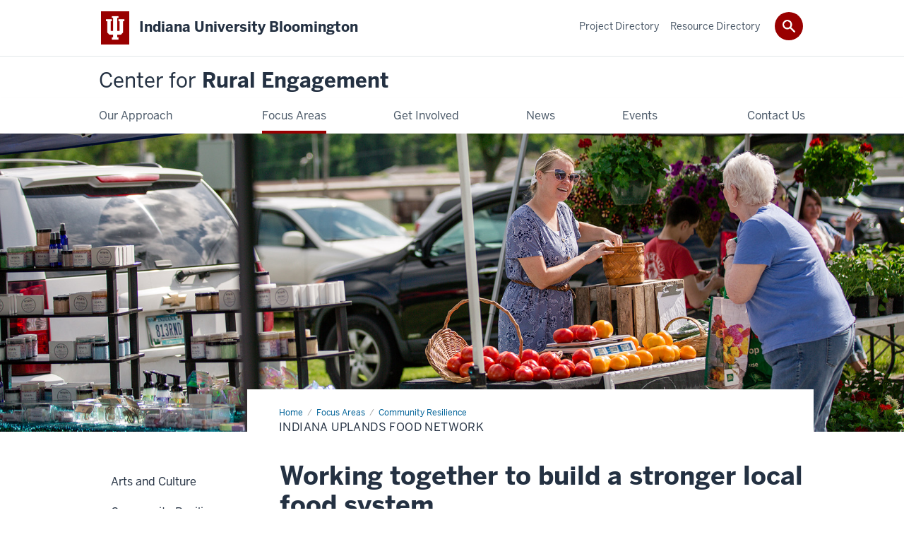

--- FILE ---
content_type: text/html; charset=UTF-8
request_url: https://rural.indiana.edu/focus/resilience/indiana-uplands-food-network/index.html
body_size: 12116
content:
<!DOCTYPE HTML><html class="no-js ie9" itemscope="itemscope" itemtype="http://schema.org/Webpage" lang="en-US"><head prefix="og: http://ogp.me/ns# profile: http://ogp.me/ns/profile# article: http://ogp.me/ns/article#"><meta charset="utf-8"/><meta content="width=device-width, initial-scale=1.0" name="viewport"/><title>Indiana Uplands Food Network: Community Resilience: Focus Areas: Center for Rural Engagement: Indiana University Bloomington</title><meta content="b975f68f814f4e107d85bb464ca2d66a" name="id"/><meta content="food network, food systems, community resilience, rural" name="keywords"/><meta content="Working together to build a stronger local food system&#13;&#10;" name="description"/><meta content="IE=edge" http-equiv="X-UA-Compatible"/><link href="https://assets.iu.edu/favicon.ico" rel="shortcut icon" type="image/x-icon"/><!-- Canonical URL --><link href="https://rural.indiana.edu/focus/resilience/indiana-uplands-food-network/index.html" itemprop="url" rel="canonical"/><!-- Facebook Open Graph --><meta content="https://rural.indiana.edu/images/focus/resilience/food-network-banner-social.jpg" property="og:image"/><meta content="Working together to build a stronger local food system" property="og:title"/><meta content="Through a partnership with Indiana University's Food and Agrarian Systems we are creating pathways to help improve the Indiana Uplands food system." property="og:description"/><meta content="https://rural.indiana.edu/focus/resilience/indiana-uplands-food-network/index.html" property="og:url"/><meta content="Center for Rural Engagement" property="og:site_name"/><meta content="en_US" property="og:locale"/><meta content="website" property="og:type"/><!-- Twitter Card Tags --><meta content="https://rural.indiana.edu/images/focus/resilience/food-network-banner-social.jpg" name="twitter:image:src"/><meta content="Working together to build a stronger local food system" name="twitter:title"/><meta content="Through a partnership with Indiana University's Food and Agrarian Systems we are creating pathways to help improve the Indiana Uplands food system." name="twitter:description"/><meta content="summary_large_image" name="twitter:card"/><!-- Google/Microdata Tags --><meta content="https://rural.indiana.edu/images/focus/resilience/food-network-banner-desktop.jpg" itemprop="image"/><meta content="Indiana Uplands Food Network" itemprop="name"/><meta content="Working together to build a stronger local food system " itemprop="description"/>
                        	
		    
                        
            
                                        <!--Adapted for Site Kube--><link as="font" crossorigin="" href="https://fonts.iu.edu/fonts/benton-sans-regular.woff" rel="preload" type="font/woff2"/>
<link as="font" crossorigin="" href="https://fonts.iu.edu/fonts/benton-sans-bold.woff" rel="preload" type="font/woff2"/>
<link rel="preconnect" href="https://fonts.iu.edu" crossorigin=""/>
<link rel="dns-prefetch" href="https://fonts.iu.edu"/>
<link rel="stylesheet" type="text/css" href="//fonts.iu.edu/style.css?family=BentonSans:regular,bold|BentonSansCond:regular,bold|GeorgiaPro:regular|BentonSansLight:regular"/>
<link rel="stylesheet" href="//assets.iu.edu/web/fonts/icon-font.css?2024-03-07" media="screen"/>
<link rel="stylesheet" href="//assets.iu.edu/web/3.3.x/css/iu-framework.min.css?2024-09-05"/>
<link rel="stylesheet" href="//assets.iu.edu/brand/3.3.x/brand.min.css?2023-07-13"/>
<link rel="stylesheet" href="//assets.iu.edu/search/3.3.x/search.min.css?2022-06-02"/>
<script src="//assets.iu.edu/web/1.5/libs/modernizr.min.js"></script><!--END: Adapted for Site Kube-->
<link href="/_assets/css/site.css?v=1.55" rel="stylesheet" type="text/css" />
    
                            
        <script src="https://assets.iu.edu/web/1.5/libs/modernizr.min.js"></script>	
    	
            <script>	
                window.dataLayer = window.dataLayer || []; 	
                	
                	
                document.addEventListener('readystatechange', function() {	
                    if (document.readyState === 'interactive') {	
                        let pageMetaDataReported	
          	
                        for (var obj of window.dataLayer) {	
                            if (Object.values(obj).includes('pageMetaData')) {	
                                pageMetaDataReported = true	
                            }	
                        }	
                    	
                        if (!pageMetaDataReported) {	
                            window.dataLayer.push({	
                                'event': 'iu_pageMetaData',	
                                'campus_name': 'IU Bloomington',	
                                'site_name': 'Center for Rural Engagement'	
                            })	
                        }	
                    }	
                })	
            </script>	
            <script>    	
                            	
                document.addEventListener('click', function handleNavigationClicks(event) {	
                     var clickOnMobileNav =  event.target.closest('.mobile.off-canvas-list > ul > li > a') 	
                    var clickOnMobileNavMenu = event.target.closest('.mobile.off-canvas-list > ul > li.has-children > ul > li > a')	
                    var clickOnMainNav = event.target.closest('nav.main > ul > li > a')	
                    var clickOnMenu = event.target.closest('nav.main .children > li > a')	
      	
                    if (!clickOnMainNav && !clickOnMenu && !clickOnMobileNavMenu && !clickOnMobileNav) {	
                        return	
                    }	
      	
                    if (clickOnMainNav) {    	
                        window.dataLayer.push({	
                          'event': 'iu_click_header_nav',	
                          'element_text': clickOnMainNav.innerText.trim()	
                        })	
                    } else if (clickOnMobileNav) {	
                        window.dataLayer.push({	
                          'event': 'iu_click_header_nav',	
                          'element_text': clickOnMobileNav.innerText.trim()	
                        })	
                    } else if (clickOnMenu) {	
                        window.dataLayer.push({	
                          'event': 'iu_click_header_menu',	
                          'element_text': clickOnMenu.innerText.trim()	
                        })	
                    } else if (clickOnMobileNavMenu) {	
                        window.dataLayer.push({	
                          'event': 'iu_click_header_menu',	
                          'element_text': clickOnMobileNavMenu.innerText.trim()	
                        })	
                    }	
                })	
            </script>	
            	
                        
            
                                        <script>//
	<![CDATA[
(function(w,d,s,l,i){w[l]=w[l]||[];w[l].push({'gtm.start':
new Date().getTime(),event:'gtm.js'});var f=d.getElementsByTagName(s)[0],
j=d.createElement(s),dl=l!='dataLayer'?'&l='+l:'';j.async=true;j.src=
'//www.googletagmanager.com/gtm.js?id='+i+dl;f.parentNode.insertBefore(j,f);
})(window,document,'script','dataLayer','GTM-WJFT899');
// ]]>
</script>

<script async="" src="https://siteimproveanalytics.com/js/siteanalyze_11378.js"></script>
    
                            
        </head><body class="mahogany has-banner has-page-title landmarks">
                        	
		    
                        
            
                                        <noscript><iframe src="https://www.googletagmanager.com/ns.html?id=GTM-WJFT899"
    height="0" width="0" style="display:none;visibility:hidden"></iframe></noscript>    
                            
        <header id="header">
                        	
		    
                        
            
                                        <div id="skipnav">
<ul>
<li><a href="#content">Skip to Content</a></li>
<li><a href="#nav-main">Skip to Main Navigation</a></li>
<li><a href="#search">Skip to Search</a></li>
</ul>
<hr /></div>    
                            
        
            
            
                                <div class="iub" id="branding-bar" itemscope="itemscope" itemtype="http://schema.org/CollegeOrUniversity">
    <div class="row pad">
			<img alt="" src="//assets.iu.edu/brand/3.x/trident-large.png"/>
			<p id="iu-campus">
				<a href="https://www.indiana.edu" title="Indiana University Bloomington">
					<span class="show-on-desktop" id="campus-name" itemprop="name">Indiana University Bloomington</span>
					<span class="show-on-tablet" itemprop="name">Indiana University Bloomington</span>
					<span class="show-on-mobile" itemprop="name">IU Bloomington</span>
				</a>
			</p>
	</div>
</div>    
                       
        
            
            
                                <system-region name="DEFAULT">
    
    
    <div id="toggles">
    <div class="row pad">
        <a aria-controls="search" aria-expanded="false" class="button search-toggle" href="/search"><img alt="Open Search" src="//assets.iu.edu/search/3.x/search.png"/></a>
    </div>
</div>

<div aria-hidden="true" class="search-box" id="search" role="search"></div>
</system-region>    
                       
        
                                
          
    
                    
        
    
        <div id="offCanvas" class="hide-for-large" role="navigation" aria-label="Mobile">
<button class="menu-toggle button hide-for-large" data-toggle="iu-menu">Menu</button><div id="iu-menu" class="off-canvas position-right off-canvas-items" data-off-canvas="" data-position="right">
<div class="mobile off-canvas-list" itemscope="itemscope" itemtype="http://schema.org/SiteNavigationElement"><ul>
<li><a href="https://rural.indiana.edu/approach/index.html" itemprop="url"><span itemprop="name">Our Approach</span></a></li>
<li class="has-children">
<a href="https://rural.indiana.edu/focus/index.html" itemprop="url"><span itemprop="name">Focus Areas</span></a><ul class="children">
<li class="has-children">
<a href="https://rural.indiana.edu/focus/arts-culture/index.html" itemprop="url"><span itemprop="name">Arts and Culture</span></a><ul class="children">
<li><a href="https://rural.indiana.edu/focus/arts-culture/eclipse/index.html" itemprop="url"><span itemprop="name">2024 Solar Eclipse</span></a></li>
<li><a href="https://rural.indiana.edu/focus/arts-culture/creative-arts-for-vets/index.html" itemprop="url"><span itemprop="name">Creative Arts for Vets</span></a></li>
<li><a href="https://rural.indiana.edu/focus/arts-culture/arts-and-culture-guide/index.html" itemprop="url"><span itemprop="name">Community Arts and Culture Guide</span></a></li>
<li><a href="https://rural.indiana.edu/focus/arts-culture/rural-placemaking-studio/index.html" itemprop="url"><span itemprop="name">Rural Placemaking Studio</span></a></li>
</ul>
</li>
<li class="has-children">
<a href="https://rural.indiana.edu/focus/resilience/index.html" itemprop="url"><span itemprop="name">Community Resilience</span></a><ul class="children"><li><a href="https://rural.indiana.edu/focus/resilience/indiana-uplands-food-network/index.html" itemprop="url"><span itemprop="name">Indiana Uplands Food Network</span></a></li></ul>
</li>
<li><a href="https://rural.indiana.edu/focus/education/index.html" itemprop="url"><span itemprop="name">Education</span></a></li>
<li class="has-children">
<a href="https://rural.indiana.edu/focus/health/index.html" itemprop="url"><span itemprop="name">Health</span></a><ul class="children">
<li><a href="https://rural.indiana.edu/focus/health/community-health-planning/index.html" itemprop="url"><span itemprop="name">Community Health Planning</span></a></li>
<li><a href="https://rural.indiana.edu/focus/health/i-hope.html" itemprop="url"><span itemprop="name">I-HOPE</span></a></li>
<li><a href="https://rural.indiana.edu/focus/health/ministry-mental-well-being.html" itemprop="url"><span itemprop="name">Ministry and Mental Well-Being</span></a></li>
<li><a href="https://rural.indiana.edu/focus/health/trauma-informed-care-certificate.html" itemprop="url"><span itemprop="name">Trauma-Informed Care Certificate</span></a></li>
</ul>
</li>
<li class="has-children">
<a href="https://rural.indiana.edu/focus/housing/index.html" itemprop="url"><span itemprop="name">Housing</span></a><ul class="children"><li><a href="https://rural.indiana.edu/focus/housing/housing-ready-toolkit/index.html" itemprop="url"><span itemprop="name">Housing Ready Toolkit</span></a></li></ul>
</li>
<li><a href="https://rural.indiana.edu/focus/leadership/index.html" itemprop="url"><span itemprop="name">Leadership and Innovation</span></a></li>
</ul>
</li>
<li class="has-children">
<a href="https://rural.indiana.edu/get-involved/index.html" itemprop="url"><span itemprop="name">Get Involved</span></a><ul class="children">
<li class="has-children">
<a href="https://rural.indiana.edu/get-involved/partner/index.html" itemprop="url"><span itemprop="name">Partner</span></a><ul class="children"><li><a href="https://rural.indiana.edu/get-involved/partner/faculty-advisory-council/index.html" itemprop="url"><span itemprop="name">Faculty Advisory Council</span></a></li></ul>
</li>
<li><a href="https://rural.indiana.edu/get-involved/give/index.html" itemprop="url"><span itemprop="name">Give</span></a></li>
<li><a href="https://rural.indiana.edu/get-involved/student-opportunities/index.html" itemprop="url"><span itemprop="name">Student Opportunities</span></a></li>
<li class="has-children">
<a href="https://rural.indiana.edu/get-involved/shc/index.html" itemprop="url"><span itemprop="name">Sustaining Hoosier Communities</span></a><ul class="children">
<li><a href="https://rural.indiana.edu/get-involved/shc/daviess-county/index.html" itemprop="url"><span itemprop="name">Daviess County</span></a></li>
<li><a href="https://rural.indiana.edu/get-involved/shc/dubois-county/index.html" itemprop="url"><span itemprop="name">Dubois County</span></a></li>
<li><a href="https://rural.indiana.edu/get-involved/shc/greene-county/index.html" itemprop="url"><span itemprop="name">Greene County</span></a></li>
<li><a href="https://rural.indiana.edu/get-involved/shc/lawrence-county/index.html" itemprop="url"><span itemprop="name">Lawrence County</span></a></li>
<li><a href="https://rural.indiana.edu/get-involved/shc/orange-county/index.html" itemprop="url"><span itemprop="name">Orange County</span></a></li>
<li><a href="https://rural.indiana.edu/get-involved/shc/washington-county/index.html" itemprop="url"><span itemprop="name">Washington County</span></a></li>
</ul>
</li>
</ul>
</li>
<li class="has-children">
<a href="https://rural.indiana.edu/news/index.html" itemprop="url"><span itemprop="name">News</span></a><ul class="children">
<li><a href="https://rural.indiana.edu/news/field-notes/index.html" itemprop="url"><span itemprop="name">Field Notes</span></a></li>
<li><a href="https://rural.indiana.edu/news/our-indiana/index.html" itemprop="url"><span itemprop="name">Our Indiana: Stories from Rural Hoosiers</span></a></li>
</ul>
</li>
<li><a href="https://rural.indiana.edu/events/index.html" itemprop="url"><span itemprop="name">Events</span></a></li>
<li class="has-children">
<a href="https://rural.indiana.edu/contact/index.html" itemprop="url"><span itemprop="name">Contact Us</span></a><ul class="children">
<li><a href="https://rural.indiana.edu/contact/profiles/index.html" itemprop="url"><span itemprop="name">People Directory</span></a></li>
<li><a href="https://rural.indiana.edu/contact/media/index.html" itemprop="url"><span itemprop="name">Media Resources</span></a></li>
</ul>
</li>
</ul></div>
<div class="mobile off-canvas-list" itemscope="itemscope" itemtype="http://schema.org/SiteNavigationElement"><ul>
<li><a href="https://rural.indiana.edu/projects/index.html" itemprop="url"><span itemprop="name">Project Directory</span></a></li>
<li><a href="https://rural.indiana.edu/resources/index.html" itemprop="url"><span itemprop="name">Resource Directory</span></a></li>
</ul></div>
</div>
</div>
    
                    
        
        
                                <div class="site-header" itemscope="itemscope" itemtype="http://schema.org/CollegeOrUniversity">
        <div class="row pad">
                
                            
                    <h2><a itemprop="department" class="title" href="/index.html"><span>Center for</span> Rural Engagement</a></h2>                
                        
        </div>
    </div>    
                    
    
                                
          
    
                    
        
    
        <nav aria-label="Main" id="nav-main" role="navigation" itemscope="itemscope" itemtype="http://schema.org/SiteNavigationElement" class="main show-for-large dropdown"><ul class="row pad"><li class="show-on-sticky home"><a href="/" aria-label="Home">Home</a></li><li class="first"><a href="https://rural.indiana.edu/approach/index.html" itemprop="url"><span itemprop="name">Our Approach</span></a></li><li><a href="https://rural.indiana.edu/focus/index.html" itemprop="url" class="current"><span itemprop="name">Focus Areas</span></a><ul class="children"><li><a href="https://rural.indiana.edu/focus/arts-culture/index.html" itemprop="url"><span itemprop="name">Arts and Culture</span></a></li><li><a href="https://rural.indiana.edu/focus/resilience/index.html" itemprop="url"><span itemprop="name">Community Resilience</span></a></li><li><a href="https://rural.indiana.edu/focus/education/index.html" itemprop="url"><span itemprop="name">Education</span></a></li><li><a href="https://rural.indiana.edu/focus/health/index.html" itemprop="url"><span itemprop="name">Health</span></a></li><li><a href="https://rural.indiana.edu/focus/housing/index.html" itemprop="url"><span itemprop="name">Housing</span></a></li><li><a href="https://rural.indiana.edu/focus/leadership/index.html" itemprop="url"><span itemprop="name">Leadership and Innovation</span></a></li></ul></li><li><a href="https://rural.indiana.edu/get-involved/index.html" itemprop="url"><span itemprop="name">Get Involved</span></a><ul class="children"><li><a href="https://rural.indiana.edu/get-involved/partner/index.html" itemprop="url"><span itemprop="name">Partner</span></a></li><li><a href="https://rural.indiana.edu/get-involved/give/index.html" itemprop="url"><span itemprop="name">Give</span></a></li><li><a href="https://rural.indiana.edu/get-involved/student-opportunities/index.html" itemprop="url"><span itemprop="name">Student Opportunities</span></a></li><li><a href="https://rural.indiana.edu/get-involved/shc/index.html" itemprop="url"><span itemprop="name">Sustaining Hoosier Communities</span></a></li></ul></li><li><a href="https://rural.indiana.edu/news/index.html" itemprop="url"><span itemprop="name">News</span></a><ul class="children"><li><a href="https://rural.indiana.edu/news/field-notes/index.html" itemprop="url"><span itemprop="name">Field Notes</span></a></li><li><a href="https://rural.indiana.edu/news/our-indiana/index.html" itemprop="url"><span itemprop="name">Our Indiana: Stories from Rural Hoosiers</span></a></li></ul></li><li><a href="https://rural.indiana.edu/events/index.html" itemprop="url"><span itemprop="name">Events</span></a></li><li class="last"><a href="https://rural.indiana.edu/contact/index.html" itemprop="url"><span itemprop="name">Contact Us</span></a><ul class="children"><li><a href="https://rural.indiana.edu/contact/profiles/index.html" itemprop="url"><span itemprop="name">People Directory</span></a></li><li><a href="https://rural.indiana.edu/contact/media/index.html" itemprop="url"><span itemprop="name">Media Resources</span></a></li></ul></li><li class="show-on-sticky search search-img"><a class="search-toggle" href="/search/"><img src="https://assets.iu.edu/web/3.x/css/img/search.png" alt="Search"/></a></li></ul></nav><div class="nav-secondary show-for-large" role="navigation" aria-label="Secondary"><div class="row pad"><ul class="inline separators" itemscope="itemscope" itemtype="http://schema.org/SiteNavigationElement"><li class="first"><a href="https://rural.indiana.edu/projects/index.html" itemprop="url"><span itemprop="name">Project Directory</span></a></li><li class="last"><a href="https://rural.indiana.edu/resources/index.html" itemprop="url"><span itemprop="name">Resource Directory</span></a></li></ul></div></div>
    
                    <div class="section fw-banner--picture image" id="banner"><picture><source media="(min-width: 64.0625em)" srcset="/images/focus/resilience/food-network-banner-desktop.jpg" type="image/jpeg"/><source media="(min-width: 40em)" srcset="/images/focus/resilience/food-network-banner-tablet.jpg" type="image/jpeg"/><source media="(max-width: 39.9375em)" srcset="/images/focus/resilience/food-network-banner-mobile.jpg" type="image/jpeg"/><img alt="" src="/images/focus/resilience/food-network-banner-desktop.jpg"/></picture></div></header><main><div class="content-top"><div class="section breadcrumbs"><div class="row"><div class="layout"><ul itemscope="itemscope" itemtype="http://schema.org/BreadcrumbList"><li itemprop="itemListElement" itemscope="itemscope" itemtype="http://schema.org/ListItem"><a href="/index.html" itemprop="item"><span itemprop="name">Home</span></a><meta content="1" itemprop="position"/></li><li itemprop="itemListElement" itemscope="itemscope" itemtype="http://schema.org/ListItem"><a href="/focus/index.html" itemprop="item"><span itemprop="name">Focus Areas</span></a><meta content="2" itemprop="position"/></li><li itemprop="itemListElement" itemscope="itemscope" itemtype="http://schema.org/ListItem"><a href="/focus/resilience/index.html" itemprop="item"><span itemprop="name">Community Resilience</span></a><meta content="3" itemprop="position"/></li><li class="current" itemprop="itemListElement" itemscope="itemscope" itemtype="http://schema.org/ListItem"><span itemprop="name">Indiana Uplands Food Network</span><meta content="4" itemprop="position"/></li></ul></div></div></div><div class="section page-title bg-none"><div class="row"><div class="layout"><h1>Indiana Uplands Food Network</h1></div></div></div></div><div id="main-content"><div class="bg-none section" id="content"><div class="row"><div class="layout"><div class="text"><h2>Working together to build a stronger local food system</h2><p>Through a partnership with Indiana University's <a href="https://sfss.indiana.edu/" rel="noopener" target="_blank">Food and Agrarian Systems</a> we are creating pathways to help increase the economic, environmental, and social well-being of the food system in the Indiana Uplands Region.<br/><br/>Regional and local food system development is an emerging strategy for building employment, social capital, and better health in rural places like Southwest Central Indiana. Local and regional food systems continue to evolve and consumer demand for locally grown food is increasingly tied to community resilience, economic development, and the well-being of community members.</p><p>To connect more consumers with food grown from Indiana farms, communities across Indiana are working to develop intentional plans for change, including:</p><table><tbody><tr><td><ul><li>policy</li><li>infrastructure</li><li>farmer programs</li></ul></td><td><ul><li>public health programs</li><li>creative distribution solutions</li></ul></td></tr></tbody></table></div></div><!-- /.layout --></div></div><div class="breakout bg-crimson bg-dark section"><div class="row"><div class="layout"><div class="text text-center cta"><h3>Stay up to date with future events and webinars, and connect with other food system stakeholders in the region.</h3><ul class="button-group"><li><a class="button" href="https://indiana.us12.list-manage.com/subscribe?u=5395cb28b213ba40c94a41907&amp;id=9b83d12fce#mc_embed_signup{background:">Sign up for updates</a></li><li><a class="button" href="https://www.facebook.com/groups/indianauplandsfoodnetwork">Join the networking group</a></li></ul></div></div><!-- /.layout --></div></div><div class="bg-none bg-image parallax bg-dark section"><div class="bg-image-cover" style="background-image:url('/images/focus/resilience/food-network-parallax.jpg')"></div><div class="row"><div class="layout">
                        
                        
                        
        
                
                                        
                
        
        
            
        
    <div class="text"></div></div><!-- /.layout --></div></div><div class="breakout bg-gray section"><div class="row"><div class="layout"><h3 class="section-title">Explore past webinar topics</h3><h4>2021-22 Webinar Series</h4><div class="accordion" data-accordion="" id="accordion-0--939121748"><div class="accordion-item"><h5><button aria-controls="panel-0--939121748-1" class="accordion-title" id="panel-0--939121748-1-heading"><span class="accordion-label has-content">Partners IN Food and Farming</span><span aria-hidden="true" class="accordion-icon"></span></button></h5></div><div aria-labelledby="panel-0--939121748-1-heading" class="accordion-content" data-tab-content="" id="panel-0--939121748-1" role="region"><p>Liz Brownlee from Partners IN Food and Farming leads a discussion with food councils on the type of support they need from statewide efforts. Food councils noted that they are already supporting farmers and working toward more equitable food systems and network development. Food Councils are interested in regional gatherings as well as a statewide in-person meetings for technical assistance or food system 101 and 201 tracks for learning and sharing. Food councils need more support for advocacy strategies and equitable food system development and want to see more government agency and buyer support for food councils and farmers.</p><p>Naima Gardner-Rice from the Indiana Department of Health dives into the food charter development history and plan for Indiana and the Trauma Informed Learning Collaboratives and Community Food System workshops evolving over the next three years as part of the Regional Food Systems Partnership Grant: PartnersIN Food.<span>&#160;</span><a class="external" href="https://nam12.safelinks.protection.outlook.com/?url=https%3A%2F%2Fiu.mediaspace.kaltura.com%2Fmedia%2Ft%2F1_hkwmo546&amp;data=05%7C01%7Ccfrohman%40iu.edu%7C0f6baff010cb4bef806e08da342a8450%7C1113be34aed14d00ab4bcdd02510be91%7C0%7C0%7C637879654448621783%7CUnknown%7CTWFpbGZsb3d8eyJWIjoiMC4wLjAwMDAiLCJQIjoiV2luMzIiLCJBTiI6Ik1haWwiLCJXVCI6Mn0%3D%7C3000%7C%7C%7C&amp;sdata=ZcRbTOFZkOQXNm5ur3I1A67yeJYRqASyMkWHIkLQw1s%3D&amp;reserved=0"><span>Recording May 10, 2022</span></a>.</p></div><div class="accordion-item"><h5><button aria-controls="panel-0--939121748-2" class="accordion-title" id="panel-0--939121748-2-heading"><span class="accordion-label has-content">Finding Success for Your Food Council with a Regional Focus</span><span aria-hidden="true" class="accordion-icon"></span></button></h5></div><div aria-labelledby="panel-0--939121748-2-heading" class="accordion-content" data-tab-content="" id="panel-0--939121748-2" role="region"><span>Anne Massie and Virginia Pleasant from the&#160;<a class="external" href="https://www.nwifoodcouncil.org/">NWI Food Council</a>&#160;deliver why a regional approach for your food council can be advantageous. Recorded 4.12.22.&#160;<a class="external" href="https://iu.mediaspace.kaltura.com/media/t/1_uhn0f8fl">Watch the recording.</a></span><span>&#160;</span></div><div class="accordion-item"><h5><button aria-controls="panel-0--939121748-3" class="accordion-title" id="panel-0--939121748-3-heading"><span class="accordion-label has-content">Leveraging Livestock for Local, State and Regional Agriculture Transitions</span><span aria-hidden="true" class="accordion-icon"></span></button></h5></div><div aria-labelledby="panel-0--939121748-3-heading" class="accordion-content" data-tab-content="" id="panel-0--939121748-3" role="region"><p>Pete Huff, co-Director of the<span>&#160;</span><a class="external" href="https://wallacecenter.org/about/"><span>Wallace Center</span></a>&#160;and IU O&#8217;Neill School alum, shared about the<span>&#160;</span><a class="external" href="https://pastureproject.org/"><span>Pasture Project</span></a><span>&#160;</span>work in the Mississippi watershed, including the Blue River watershed in Indiana. Learn more about how<span>&#160;</span><a class="external" href="https://pastureproject.org/resources/grazing-fundamentals/"><span>regenerative or adaptive grazing</span></a><span>&#160;</span>and grass-fed beef production can be a part of sustainable land and food solutions by checking out the recording of this webinar.&#160;</p><p>Wednesday, November 10, 2021&#160;<a class="external" href="https://iu.mediaspace.kaltura.com/media/t/1_3cag8ltx">Watch the recording</a></p></div><div class="accordion-item"><h5><button aria-controls="panel-0--939121748-4" class="accordion-title" id="panel-0--939121748-4-heading"><span class="accordion-label has-content">Food is Medicine: Exploring new leverage points for community health and wellness</span><span aria-hidden="true" class="accordion-icon"></span></button></h5></div><div aria-labelledby="panel-0--939121748-4-heading" class="accordion-content" data-tab-content="" id="panel-0--939121748-4" role="region"><p>Sarah Wilson of&#160;<a class="external" href="https://nam10.safelinks.protection.outlook.com/?url=https%3A%2F%2Fwww.gleaners.org%2F&amp;data=04%7C01%7C%7Cd60fae6ca1e54fbf16ee08d982a1d004%7Cb1f9e34f11214c708f88aff49a1ef321%7C1%7C0%7C637684453992365926%7CUnknown%7CTWFpbGZsb3d8eyJWIjoiMC4wLjAwMDAiLCJQIjoiV2luMzIiLCJBTiI6Ik1haWwiLCJXVCI6Mn0%3D%7C1000&amp;sdata=RttrPy6VTiods%2B%2Fe195XSTCD75BYHLvPJC%2BA6yr6DMg%3D&amp;reserved=0"><span>Gleaners Food Bank of Indiana</span></a>&#160;lead a discussion around how limited access to nutritious foods and poor health outcomes intersect and how&#160;healthcare professionals&#160;can play a role in effective intervention in both spaces. Wilson, a Registered&#160;Dietitian Nutritionist (RDN) and Nutrition Manager at Gleaners, helps run their Food is Medicine project, a collaboration with Eskenazi Health&#160;in Indianapolis. She also leads monthly seminars for healthcare professionals and students on the topic of food as medicine and how they can use their positions to put that concept into practice. Learn more about Gleaners' Food is Medicine Project in&#160;<a class="external" href="https://nam10.safelinks.protection.outlook.com/?url=https%3A%2F%2Fvimeo.com%2F535908429&amp;data=04%7C01%7C%7Cd60fae6ca1e54fbf16ee08d982a1d004%7Cb1f9e34f11214c708f88aff49a1ef321%7C1%7C0%7C637684453992375888%7CUnknown%7CTWFpbGZsb3d8eyJWIjoiMC4wLjAwMDAiLCJQIjoiV2luMzIiLCJBTiI6Ik1haWwiLCJXVCI6Mn0%3D%7C1000&amp;sdata=EGb5gk6iaLu%2FlWdj4VM5qacnytckMANnJ56rH%2FzxiyI%3D&amp;reserved=0"><span>this video</span></a>, and visit the&#160;<a class="external" href="https://nam10.safelinks.protection.outlook.com/?url=http%3A%2F%2Fwww.gleanersnutritionhub.org%2F&amp;data=04%7C01%7C%7Cd60fae6ca1e54fbf16ee08d982a1d004%7Cb1f9e34f11214c708f88aff49a1ef321%7C1%7C0%7C637684453992375888%7CUnknown%7CTWFpbGZsb3d8eyJWIjoiMC4wLjAwMDAiLCJQIjoiV2luMzIiLCJBTiI6Ik1haWwiLCJXVCI6Mn0%3D%7C1000&amp;sdata=VFv4GQF8ne56S3O7Nx%2Bwc4yJG6%2FnykI0m4TgpUG7njM%3D&amp;reserved=0"><span>Gleaners' Nutrition Hub</span></a>&#160;for a wealth of downloadable and online resources relating to food and health.</p><p>Tuesday, 19 October 2021 -<span>&#160;</span><a class="external" href="https://iu.mediaspace.kaltura.com/media/t/1_wa8duk3n">Watch the webinar recording</a><span></span></p><p><a href="https://sfss.indiana.edu/pdf/Indiana%20Uplands%20Food%20Network%20Webinar%20-%20Food%20is%20Medicine%2010-19-21.pdf">Slides from the presentation</a></p></div><div class="accordion-item"><h5><button aria-controls="panel-0--939121748-5" class="accordion-title" id="panel-0--939121748-5-heading"><span class="accordion-label has-content">Navigating Food Security with Community Compass™: a look at how technology can help connect the dots in your community.</span><span aria-hidden="true" class="accordion-icon"></span></button></h5></div><div aria-labelledby="panel-0--939121748-5-heading" class="accordion-content" data-tab-content="" id="panel-0--939121748-5" role="region"><p><span><a class="external" href="https://www.indyhunger.org/compass/">Community Compass&#8482;</a>&#160;is a&#160;free, quick, and easy way to help people find&#160;food assistance in their community. Available as a mobile app, website, and texting service, it is now live in&#160;Marion County and surrounding counties, and is soon to be launched statewide! Join us for a presentation by Alexandra Sindorf and Thomas Lageveen of Indy Hunger Network to learn more about what Community Compass is, how it works, and how you can help it be successful in your community.</span></p><p><span>Tuesday 21 September 2021 -&#160;<a class="external" href="https://iu.mediaspace.kaltura.com/media/t/1_de7j8ivn">Hear the webinar recording</a></span></p></div></div><h4>2020-21 Webinar Series</h4><div class="accordion" data-accordion="" id="accordion-1--939121748"><div class="accordion-item"><h5><button aria-controls="panel-1--939121748-1" class="accordion-title" id="panel-1--939121748-1-heading"><span class="accordion-label has-content">Leveraging Capital to Expand Your Reach</span><span aria-hidden="true" class="accordion-icon"></span></button></h5></div><div aria-labelledby="panel-1--939121748-1-heading" class="accordion-content" data-tab-content="" id="panel-1--939121748-1" role="region"><span p=""><strong>Leveraging Capital to Expand Your Reach - an exploration of the funding landscape and primer on why "not all debt is bad debt." &#160;</strong></span><span>Amandula Anderson, Director of Real Estate Solutions at&#160;</span><a class="external" href="https://iff.org/">IFF</a><br/><ul><li>Assessing opportunities and access to capital</li><li>Understanding asset-based community development</li><li>Getting to know the Five Cs of Credit</li><li>Recognizing the times and strategies for taking calculated risks</li><li>Examples of non-profits leveraging loans for long-term success</li></ul><p><a class="external" href="https://iu.mediaspace.kaltura.com/playlist/details/1_gsjbpodg">Watch the recording here.&#160;</a></p></div><div class="accordion-item"><h5><button aria-controls="panel-1--939121748-2" class="accordion-title" id="panel-1--939121748-2-heading"><span class="accordion-label has-content">Through the Looking Glass of Anti-Racism</span><span aria-hidden="true" class="accordion-icon"></span></button></h5></div><div aria-labelledby="panel-1--939121748-2-heading" class="accordion-content" data-tab-content="" id="panel-1--939121748-2" role="region"><p><strong><i>Through the Looking Glass of Anti-Racism: an interactive workshop&#160;using the<a class="external" href="https://eastsideforall.org/wp-content/uploads/2020/01/Decolonizing-Wealth-Toolkit.pdf"><span>&#160;</span>Decolonizing Wealth Toolkit</a><span>&#160;</span>to help us reimagine our food system -</i></strong><i>&#160;Lauren McCallister</i></p><p><a class="external" href="https://iu.mediaspace.kaltura.com/media/t/1_lljdtdg8">Watch the recording here.&#160;</a></p></div><div class="accordion-item"><h5><button aria-controls="panel-1--939121748-3" class="accordion-title" id="panel-1--939121748-3-heading"><span class="accordion-label has-content">Growing Christmas Trees in Indiana</span><span aria-hidden="true" class="accordion-icon"></span></button></h5></div><div aria-labelledby="panel-1--939121748-3-heading" class="accordion-content" data-tab-content="" id="panel-1--939121748-3" role="region"><p><span>James Farmer from Indiana University will present on his research with Indiana Christmas tree growers and consumers, e</span><span>xploring</span><span>&#160;the&#160;</span><span>challenges</span><span>&#160;of an increasingly&#160;</span><span>competitive</span><span>&#160;marketplace as well as the surprising opportunity it presents</span><span>&#160;for local farmers to add&#160;</span><span>Christmas trees as a low maintenance, high value crop to their operations. You can explore the reports generated from this research on the SFSS&#160;<a href="https://sfss.indiana.edu/research/christmastree/index.html" rel="noopener" target="_blank">website&#8203;</a>.</span><span></span></p><p><a class="external" href="https://iu.mediaspace.kaltura.com/media/1_r0dy1rcf">Watch the Recording Here</a></p></div><div class="accordion-item"><h5><button aria-controls="panel-1--939121748-4" class="accordion-title" id="panel-1--939121748-4-heading"><span class="accordion-label has-content">Sharing the Labor, Sharing the Love: Strengthening Community from the Ground Up</span><span aria-hidden="true" class="accordion-icon"></span></button></h5></div><div aria-labelledby="panel-1--939121748-4-heading" class="accordion-content" data-tab-content="" id="panel-1--939121748-4" role="region"><p>Karen Mitchell from Purdue University presents about her work with&#160;<a class="external" href="https://growlocallafayette.org/" rel="noopener" target="_blank">Grow Local</a>, an organization&#160;in Lafayette, IN dedicated to strengthening communities and&#160;enhancing&#160;quality&#160;of life&#160;through&#160;establishing and supporting&#160;community-shared&#160;gardens.&#160;Using&#160;cornerstone institutions such as faith-based organizations, social service centers, and others as locations for the gardens helps the program thrive.&#160;Watch this short&#160;<a class="external" href="https://www.youtube.com/watch?v=qCaudWSx04w&amp;feature=youtu.be" rel="noopener" target="_blank">introduction&#160;video&#160;to learn more!</a>&#160;</p><p><span><a class="external" href="https://iu.mediaspace.kaltura.com/media/Sharing+the+Labor%2C+Sharing+the+Love+Webinar/1_waioitvd">Watch the Recording Here</a></span></p></div><div class="accordion-item"><h5><button aria-controls="panel-1--939121748-5" class="accordion-title" id="panel-1--939121748-5-heading"><span class="accordion-label has-content">Country Fresh Stops</span><span aria-hidden="true" class="accordion-icon"></span></button></h5></div><div aria-labelledby="panel-1--939121748-5-heading" class="accordion-content" data-tab-content="" id="panel-1--939121748-5" role="region"><p><span>Carrie Carson from&#160;<a class="external" href="https://acenetworks.org/">ACEnet</a>&#160;in Athens, OH presented about a number of local initiatives addressing access to healthy, local, and affordable food in rural, Southeastern Ohio. Topics covered include&#160;<a href="https://sfss.indiana.edu/projects/indiana/inuplands/index.html">Country Fresh Stops</a>, a program working with businesses such as corner stores, gas stations, and roadside markets or &#8220;pop-up&#8221; markets in rural communities to source fresh products and offer them on a consistent basis, as well as the newly launched&#160;<a class="external" href="https://communityfoodinitiatives.org/programs/veggie-van.html" rel="noopener" target="_blank">Veggie Van</a>, Buying Club, and&#160;<a class="external" href="https://communityfoodinitiatives.org/programs/donation-station.html" rel="noopener" target="_blank">Donation Station</a>&#160;projects.</span></p><p><span><a class="external" href="https://iu.mediaspace.kaltura.com/media/1_lgt2b8je">Watch the Recording Here</a></span></p></div><div class="accordion-item"><h5><button aria-controls="panel-1--939121748-6" class="accordion-title" id="panel-1--939121748-6-heading"><span class="accordion-label has-content">Making Healthy, Local Food Accessible</span><span aria-hidden="true" class="accordion-icon"></span></button></h5></div><div aria-labelledby="panel-1--939121748-6-heading" class="accordion-content" data-tab-content="" id="panel-1--939121748-6" role="region"><p><span>We heard from Orange County's<a class="external" href="https://www.lostrivermarketanddeli.com/">&#160;Lost River Market and Deli</a>&#160;in Paoli about some new initiatives they rolled out this summer to make healthy, local food accessible to community members across the socioeconomic spectrum. Strategies include a store-pickup CSA, a community box program, and a produce prescription collaboration with local healthcare providers, as well as offering online cooking classes following the<a class="external" href="https://cookingmatters.org/">&#160;Cooking Matters</a>&#160;model.</span></p><p><span><a class="external" href="https://iu.mediaspace.kaltura.com/media/1_75j0lpsm">Watch the Recording Here</a></span></p></div><div class="accordion-item"><h5><button aria-controls="panel-1--939121748-7" class="accordion-title" id="panel-1--939121748-7-heading"><span class="accordion-label has-content">Developing a Mobile Farmers Market</span><span aria-hidden="true" class="accordion-icon"></span></button></h5></div><div aria-labelledby="panel-1--939121748-7-heading" class="accordion-content" data-tab-content="" id="panel-1--939121748-7" role="region"><p>We welcomed Josh Gruver, from the<span>&#160;</span><a class="external" href="https://munciefoodhub.org/">Muncie Food Hub Partnership,&#160;</a>to talk about the&#160;mobile farmers market they have developed to deliver products to partnering neighborhoods and organizations and how they are responding to the COVID-19 crisis. To make healthy and nutritious food more affordable, their market &#160;accepts Special Supplemental Nutrition Program for Women, Infant, and Children benefits (WIC), Indiana University Health Bucks, and Senior Farmers Market Nutrition Program (SFMNP). They also host an annual Local Food Summit that brings together area residents and organizations interested in sustainable food systems and developing strategies to combat food insecurity.&#160;</p><p><a class="external" href="https://iu.mediaspace.kaltura.com/media/1_6titcw0a">Watch the Recording Here</a></p></div><div class="accordion-item"><h5><button aria-controls="panel-1--939121748-8" class="accordion-title" id="panel-1--939121748-8-heading"><span class="accordion-label has-content">Implementing a Market CSA Model</span><span aria-hidden="true" class="accordion-icon"></span></button></h5></div><div aria-labelledby="panel-1--939121748-8-heading" class="accordion-content" data-tab-content="" id="panel-1--939121748-8" role="region"><p><span><a class="external" href="https://www.peoplesmarketbtown.org/">The People&#8217;s Market</a>&#160;in Bloomington shared their model for an equitable, creative market CSA model they are implementing this season. They discuss farmer, consumer and volunteer safety measures to prevent the spread of coronavirus and operate their weekly market. Consumers pre-select and pay for farm goods and pick up on Saturdays in a&#160;</span>structured pick up line. Volunteers help with organizing and distributing food. A discussion of the market's values and free food box program is part of this webinar, as well as information on how they are moving their market to the Local Line platform.</p><p><a class="external" href="https://iu.mediaspace.kaltura.com/media/1_jh6v6t85"><strong>Watch the Recording Here</strong></a></p><p>Please note: if you are a food donation resource for your community or a gardener/farmer, the online database,<span>&#160;</span><a class="external" href="https://ampleharvest.org/about-us/">Ample Harvest</a>, is a great way to connect this growing season. Find out who can accept fresh produce and how and when you can donate all that healthy food!</p></div><div class="accordion-item"><h5><button aria-controls="panel-1--939121748-9" class="accordion-title" id="panel-1--939121748-9-heading"><span class="accordion-label has-content">Platforms for Creating Virtual Farm Markets</span><span aria-hidden="true" class="accordion-icon"></span></button></h5></div><div aria-labelledby="panel-1--939121748-9-heading" class="accordion-content" data-tab-content="" id="panel-1--939121748-9" role="region"><p>Jordan van Everdingen presented on<span>&#160;</span><a class="external" href="https://site.localline.ca/"><span>Local Line,</span></a><span>&#160;</span>a web platform for creating virtual farm markets. Your local online marketplace could be up and running by May, where farmers manage their inventory, set prices and tell their stories; and customers can shop from multiple farms with one checkout experience. Our webinar recording is a demonstration of the software and you can visit their website and request a downloadable demo. Local Line has also created a<span>&#160;</span><a class="external" href="https://go.localline.ca/hubfs/Gated%20Content/PDFs/Local%20Line%20The%20Direct%20Market%20Farmers%20Guide%20to%20COVID-19%20March%202020.pdf?utm_campaign=COVID-19&amp;utm_source=hs_automation&amp;utm_medium=email&amp;utm_content=84714048&amp;_hsenc=p2ANqtz-_epKbY_yXZ38QjY9epvtZDpMhsvqJKc_elJoHpPY2p37n04AiNB3vtnLrB-L8fH9ZH19iLhy10yj5KzChRzzAB0Q_dsQ&amp;_hsmi=84714048">direct to consumer guide</a><span>&#160;</span>for farmers related to the COVID-19 pandemic, to help navigate rapidly shifting markets.</p><p><a class="external" href="https://iu.mediaspace.kaltura.com/media/1_gi4xz2vp"><strong>Watch the Recording Here</strong></a></p></div></div></div><!-- /.layout --></div></div></div>
                                
          
    
                    
        
    
        <div class="section-nav show-for-large" id="section-nav"><div class="row"><nav itemscope="itemscope" itemtype="http://schema.org/SiteNavigationElement" aria-label="Section" data-parent-url="/focus/index"><ul><li class=""><a href="https://rural.indiana.edu/focus/arts-culture/index.html" itemprop="url" class=""><span itemprop="name">Arts and Culture</span></a></li><li class="current-trail "><a href="https://rural.indiana.edu/focus/resilience/index.html" itemprop="url" class="current-trail "><span itemprop="name">Community Resilience</span></a><ul class="children"><li class="current-trail current-parent"><a href="https://rural.indiana.edu/focus/resilience/indiana-uplands-food-network/index.html" itemprop="url" class="current-trail current"><span itemprop="name">Indiana Uplands Food Network</span></a></li></ul></li><li class=""><a href="https://rural.indiana.edu/focus/education/index.html" itemprop="url" class=""><span itemprop="name">Education</span></a></li><li class=""><a href="https://rural.indiana.edu/focus/health/index.html" itemprop="url" class=""><span itemprop="name">Health</span></a></li><li class=""><a href="https://rural.indiana.edu/focus/housing/index.html" itemprop="url" class=""><span itemprop="name">Housing</span></a></li><li class=""><a href="https://rural.indiana.edu/focus/leadership/index.html" itemprop="url" class=""><span itemprop="name">Leadership and Innovation</span></a></li></ul></nav></div></div>
    
                    </main>
        
        
                                <div aria-label="Center for Rural Engagement resources and social media channels" class="section bg-mahogany dark belt" role="complementary">
            <div class="row pad">
                <h2 class="visually-hidden">Center for Rural Engagement resources and social media channels</h2>                                                                                                                                                                                                                            <div class="belt-nav one-half">
                            <ul>
                                                                                                             <li><a href="https://give.myiu.org/iu-bloomington/I380014589.html">Give now</a></li>
                                                                                                                                                 <li><a href="https://indiana.sharepoint.com/sites/iurural/">Faculty and Staff Portal</a></li>
                                                                                				</ul>
            			</div>
                                                                        
                                                                <div class="one-half invert border">
                                                <ul class="social">
                                
                                                                
                                                                    <li><a aria-label="Facebook" class="icon-facebook" href="https://www.facebook.com/iurural">Facebook</a></li>
                                                                
                                                                    <li><a aria-label="Instagram" class="icon-instagram" href="https://www.instagram.com/iurural">Instagram</a></li>
                                                                
                                                                                                                                            <li><a aria-label="YouTube" class="icon-youtube" href="https://www.youtube.com/channel/UCnE23EZ_37tjK-XUpXOBv1Q">YouTube</a></li>
                                                                
                                                                
                                                                                                                                            <li><a aria-label="LinkedIn" class="icon-linkedin" href="https://www.linkedin.com/company/iurural">LinkedIn</a></li>
                                                                
                                                                
                                                                
                                                                
                                                                
                            </ul>
                        </div>
                            </div>
        </div>    
                    
            
            
            
                                <footer id="footer" itemscope="itemscope" itemtype="http://schema.org/CollegeOrUniversity" role="contentinfo">
	<div class="row pad">
		<p class="signature">
			<a class="signature-link signature-img" href="https://www.iu.edu/index.html">
				<img alt="Indiana University" src="//assets.iu.edu/brand/3.3.x/iu-sig-formal.svg"/>
			</a>
		</p>
		<p class="copyright">
			<span class="line-break">
				<a href="https://accessibility.iu.edu/assistance" id="accessibility-link" title="Having trouble accessing this web page co ntent? Please visit this page for assistance.">Accessibility</a> | 
				<a href="https://www.iu.edu/college-scorecard.html" id="college-scorecard-link">College Scorecard</a> | 
				<a href="https://www.iu.edu/open-to-all.html" id="open-to-all-link">Open to All</a> | 
				<a href="/privacy" id="privacy-policy-link">Privacy Notice</a>
			</span>
			<span class="hide-on-mobile"> | </span>
			<a href="https://www.iu.edu/copyright/index.html">Copyright</a> © 2026 
			
			<span class="line-break-small">The Trustees of 
				
				<a href="https://www.iu.edu/" itemprop="url">
					<span itemprop="name">Indiana University</span>
				</a>
			</span>
		</p>
	</div>
</footer>    
                       
        
                        	
		    
                        
            
                                        <!-- Include Javascript -->
<script src="https://code.jquery.com/jquery-3.5.1.min.js" integrity="sha384-ZvpUoO/+PpLXR1lu4jmpXWu80pZlYUAfxl5NsBMWOEPSjUn/6Z/hRTt8+pR6L4N2" crossorigin="anonymous"></script>
<script src="https://assets.iu.edu/web/3.3.x/js/iu-framework.min.js"></script>
<script src="https://assets.iu.edu/search/3.3.x/search.min.js"></script>
<script src="/_assets/js/site.js?v=1.0"></script>
<script src="/_assets/js/xml-filter.js"></script>    
                            
        
    
    
    </body></html>